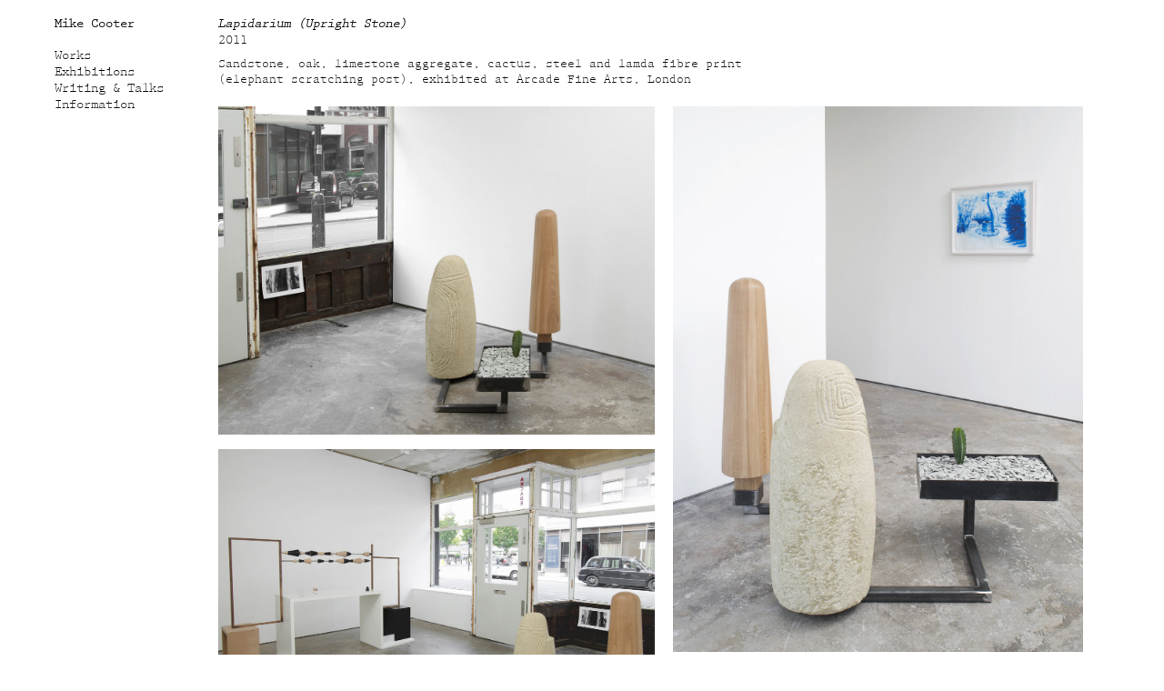

--- FILE ---
content_type: text/html; charset=UTF-8
request_url: https://mikecooter.org/works/lapidarium-upright-stone/
body_size: 4340
content:
<!DOCTYPE HTML>
<!--[if IEMobile 7 ]><html class="no-js iem7" manifest="default.appcache?v=1"><![endif]--> 
<!--[if lt IE 7 ]><html class="no-js ie6" lang="en"><![endif]--> 
<!--[if IE 7 ]><html class="no-js ie7" lang="en"><![endif]--> 
<!--[if IE 8 ]><html class="no-js ie8" lang="en"><![endif]--> 
<!--[if (gte IE 9)|(gt IEMobile 7)|!(IEMobile)|!(IE)]><!--><html class="no-js" lang="en"><!--<![endif]-->
	<head>
		<title>Mike Cooter | Lapidarium (Upright Stone)</title>
		<meta charset="UTF-8" />
	  	<meta http-equiv="X-UA-Compatible" content="IE=edge,chrome=1">
		<meta name="viewport" content="width=device-width, initial-scale=1.0">
		<link rel="pingback" href="https://mikecooter.org/xmlrpc.php" />
		<link rel="shortcut icon" href="https://mikecooter.org/wp-content/themes/cooter/img/favicon.ico"/>
		<meta name='robots' content='max-image-preview:large' />
	<style>img:is([sizes="auto" i], [sizes^="auto," i]) { contain-intrinsic-size: 3000px 1500px }</style>
	<link rel='dns-prefetch' href='//ajax.googleapis.com' />
<link rel='dns-prefetch' href='//stats.wp.com' />
<script type="text/javascript">
/* <![CDATA[ */
window._wpemojiSettings = {"baseUrl":"https:\/\/s.w.org\/images\/core\/emoji\/16.0.1\/72x72\/","ext":".png","svgUrl":"https:\/\/s.w.org\/images\/core\/emoji\/16.0.1\/svg\/","svgExt":".svg","source":{"concatemoji":"https:\/\/mikecooter.org\/wp-includes\/js\/wp-emoji-release.min.js?ver=6.8.3"}};
/*! This file is auto-generated */
!function(s,n){var o,i,e;function c(e){try{var t={supportTests:e,timestamp:(new Date).valueOf()};sessionStorage.setItem(o,JSON.stringify(t))}catch(e){}}function p(e,t,n){e.clearRect(0,0,e.canvas.width,e.canvas.height),e.fillText(t,0,0);var t=new Uint32Array(e.getImageData(0,0,e.canvas.width,e.canvas.height).data),a=(e.clearRect(0,0,e.canvas.width,e.canvas.height),e.fillText(n,0,0),new Uint32Array(e.getImageData(0,0,e.canvas.width,e.canvas.height).data));return t.every(function(e,t){return e===a[t]})}function u(e,t){e.clearRect(0,0,e.canvas.width,e.canvas.height),e.fillText(t,0,0);for(var n=e.getImageData(16,16,1,1),a=0;a<n.data.length;a++)if(0!==n.data[a])return!1;return!0}function f(e,t,n,a){switch(t){case"flag":return n(e,"\ud83c\udff3\ufe0f\u200d\u26a7\ufe0f","\ud83c\udff3\ufe0f\u200b\u26a7\ufe0f")?!1:!n(e,"\ud83c\udde8\ud83c\uddf6","\ud83c\udde8\u200b\ud83c\uddf6")&&!n(e,"\ud83c\udff4\udb40\udc67\udb40\udc62\udb40\udc65\udb40\udc6e\udb40\udc67\udb40\udc7f","\ud83c\udff4\u200b\udb40\udc67\u200b\udb40\udc62\u200b\udb40\udc65\u200b\udb40\udc6e\u200b\udb40\udc67\u200b\udb40\udc7f");case"emoji":return!a(e,"\ud83e\udedf")}return!1}function g(e,t,n,a){var r="undefined"!=typeof WorkerGlobalScope&&self instanceof WorkerGlobalScope?new OffscreenCanvas(300,150):s.createElement("canvas"),o=r.getContext("2d",{willReadFrequently:!0}),i=(o.textBaseline="top",o.font="600 32px Arial",{});return e.forEach(function(e){i[e]=t(o,e,n,a)}),i}function t(e){var t=s.createElement("script");t.src=e,t.defer=!0,s.head.appendChild(t)}"undefined"!=typeof Promise&&(o="wpEmojiSettingsSupports",i=["flag","emoji"],n.supports={everything:!0,everythingExceptFlag:!0},e=new Promise(function(e){s.addEventListener("DOMContentLoaded",e,{once:!0})}),new Promise(function(t){var n=function(){try{var e=JSON.parse(sessionStorage.getItem(o));if("object"==typeof e&&"number"==typeof e.timestamp&&(new Date).valueOf()<e.timestamp+604800&&"object"==typeof e.supportTests)return e.supportTests}catch(e){}return null}();if(!n){if("undefined"!=typeof Worker&&"undefined"!=typeof OffscreenCanvas&&"undefined"!=typeof URL&&URL.createObjectURL&&"undefined"!=typeof Blob)try{var e="postMessage("+g.toString()+"("+[JSON.stringify(i),f.toString(),p.toString(),u.toString()].join(",")+"));",a=new Blob([e],{type:"text/javascript"}),r=new Worker(URL.createObjectURL(a),{name:"wpTestEmojiSupports"});return void(r.onmessage=function(e){c(n=e.data),r.terminate(),t(n)})}catch(e){}c(n=g(i,f,p,u))}t(n)}).then(function(e){for(var t in e)n.supports[t]=e[t],n.supports.everything=n.supports.everything&&n.supports[t],"flag"!==t&&(n.supports.everythingExceptFlag=n.supports.everythingExceptFlag&&n.supports[t]);n.supports.everythingExceptFlag=n.supports.everythingExceptFlag&&!n.supports.flag,n.DOMReady=!1,n.readyCallback=function(){n.DOMReady=!0}}).then(function(){return e}).then(function(){var e;n.supports.everything||(n.readyCallback(),(e=n.source||{}).concatemoji?t(e.concatemoji):e.wpemoji&&e.twemoji&&(t(e.twemoji),t(e.wpemoji)))}))}((window,document),window._wpemojiSettings);
/* ]]> */
</script>
<style id='wp-emoji-styles-inline-css' type='text/css'>

	img.wp-smiley, img.emoji {
		display: inline !important;
		border: none !important;
		box-shadow: none !important;
		height: 1em !important;
		width: 1em !important;
		margin: 0 0.07em !important;
		vertical-align: -0.1em !important;
		background: none !important;
		padding: 0 !important;
	}
</style>
<link rel='stylesheet' id='mediaelement-css' href='https://mikecooter.org/wp-includes/js/mediaelement/mediaelementplayer-legacy.min.css?ver=4.2.17' type='text/css' media='all' />
<link rel='stylesheet' id='wp-mediaelement-css' href='https://mikecooter.org/wp-includes/js/mediaelement/wp-mediaelement.min.css?ver=6.8.3' type='text/css' media='all' />
<style id='jetpack-sharing-buttons-style-inline-css' type='text/css'>
.jetpack-sharing-buttons__services-list{display:flex;flex-direction:row;flex-wrap:wrap;gap:0;list-style-type:none;margin:5px;padding:0}.jetpack-sharing-buttons__services-list.has-small-icon-size{font-size:12px}.jetpack-sharing-buttons__services-list.has-normal-icon-size{font-size:16px}.jetpack-sharing-buttons__services-list.has-large-icon-size{font-size:24px}.jetpack-sharing-buttons__services-list.has-huge-icon-size{font-size:36px}@media print{.jetpack-sharing-buttons__services-list{display:none!important}}.editor-styles-wrapper .wp-block-jetpack-sharing-buttons{gap:0;padding-inline-start:0}ul.jetpack-sharing-buttons__services-list.has-background{padding:1.25em 2.375em}
</style>
<link rel='stylesheet' id='screen-css' href='https://mikecooter.org/wp-content/themes/cooter/style.css?ver=6.8.3' type='text/css' media='all' />
<link rel="https://api.w.org/" href="https://mikecooter.org/wp-json/" /><link rel="EditURI" type="application/rsd+xml" title="RSD" href="https://mikecooter.org/xmlrpc.php?rsd" />
<meta name="generator" content="WordPress 6.8.3" />
<link rel="canonical" href="https://mikecooter.org/works/lapidarium-upright-stone/" />
<link rel='shortlink' href='https://mikecooter.org/?p=248' />
<link rel="alternate" title="oEmbed (JSON)" type="application/json+oembed" href="https://mikecooter.org/wp-json/oembed/1.0/embed?url=https%3A%2F%2Fmikecooter.org%2Fworks%2Flapidarium-upright-stone%2F" />
<link rel="alternate" title="oEmbed (XML)" type="text/xml+oembed" href="https://mikecooter.org/wp-json/oembed/1.0/embed?url=https%3A%2F%2Fmikecooter.org%2Fworks%2Flapidarium-upright-stone%2F&#038;format=xml" />
	<style>img#wpstats{display:none}</style>
			</head>
	<body class="wp-singular work-template-default single single-work postid-248 wp-theme-cooter lapidarium-upright-stone"><div id="wrap" class="group">
	<div class="header inner m-t-default">
		<div class="header-inner">
			<h1 class="bold"><a href="https://mikecooter.org">Mike Cooter</a></h1>
			<nav class="menu-navigation-container"><ul id="menu-navigation" class="menu"><li id="menu-item-817" class="menu-item menu-item-type-post_type_archive menu-item-object-work menu-item-817"><a href="https://mikecooter.org/works/">Works</a></li>
<li id="menu-item-818" class="menu-item menu-item-type-post_type_archive menu-item-object-exhibition menu-item-818"><a href="https://mikecooter.org/exhibitions/">Exhibitions</a></li>
<li id="menu-item-382" class="menu-item menu-item-type-post_type menu-item-object-page menu-item-382"><a href="https://mikecooter.org/writing-talks/">Writing &#038; Talks</a></li>
<li id="menu-item-16" class="menu-item menu-item-type-post_type menu-item-object-page menu-item-16"><a href="https://mikecooter.org/information/">Information</a></li>
</ul></nav>		</div>
	</div>
	<div id="main" class="m-t-default group">
	

	<div id="content" class="group">
									<div class="single-header group ">
	<div class="single-header-information inner">
		<strong class="bold"><em>Lapidarium (Upright Stone)</em></strong>
						<br/><strong>2011</strong>
						<div class="single-header-details">
				<p>Sandstone, oak, limestone aggregate, cactus, steel and lamda fibre print (elephant scratching post), exhibited at Arcade Fine Arts, London</p>
			</div>		
			</div>		
		</div>				<div class="single-content-columns group">
						<div class="col w-1-1  col-item" id="column-1">
						
						   																			<div class="images group m-b-default">
															<div class="image m-b-default">
									<img class="lazy" src="https://mikecooter.org/wp-content/themes/cooter/img/blank.png" data-src="https://mikecooter.org/wp-content/uploads/Lapidarium_1-1200x902.jpg" width="1200" height="902" alt="Lapidarium (Upright Stone)" /> 
																	</div>
															<div class="image m-b-default">
									<img class="lazy" src="https://mikecooter.org/wp-content/themes/cooter/img/blank.png" data-src="https://mikecooter.org/wp-content/uploads/Lapidarium_2-1200x1598.jpg" width="1200" height="1598" alt="Lapidarium (Upright Stone)" /> 
																	</div>
															<div class="image m-b-default">
									<img class="lazy" src="https://mikecooter.org/wp-content/themes/cooter/img/blank.png" data-src="https://mikecooter.org/wp-content/uploads/Lapidarium_3-1200x901.jpg" width="1200" height="901" alt="Lapidarium (Upright Stone)" /> 
																	</div>
													</div>
															</div>
	<div class="col w-1-1  col-item" id="column-2">
						
						   								<div class="text m-b-default inner">
						<p>A monolith from the Tondidarou region of Mali (from the Songhay tondi – ‘stone’ and dari – ‘standing’), recarved from an original made between 280-620 AD. A hardwood casting former for an archetypal concrete bollard. A domestic plant both décor and elemental form…[press release: <em>gingko goethe garden</em>, 2011]</p>
					</div>
	   									</div>
				</div>
						</div>
			

	</div>
	<footer>
			</footer>
</div>
<script type="speculationrules">
{"prefetch":[{"source":"document","where":{"and":[{"href_matches":"\/*"},{"not":{"href_matches":["\/wp-*.php","\/wp-admin\/*","\/wp-content\/uploads\/*","\/wp-content\/*","\/wp-content\/plugins\/*","\/wp-content\/themes\/cooter\/*","\/*\\?(.+)"]}},{"not":{"selector_matches":"a[rel~=\"nofollow\"]"}},{"not":{"selector_matches":".no-prefetch, .no-prefetch a"}}]},"eagerness":"conservative"}]}
</script>
<script type="text/javascript" src="https://ajax.googleapis.com/ajax/libs/jquery/1.10.1/jquery.min.js?ver=1.10.1" id="jquery-js"></script>
<script type="text/javascript" src="https://mikecooter.org/wp-content/themes/cooter/js/assets.js?ver=1.0" id="assets-js"></script>
<script type="text/javascript" src="https://mikecooter.org/wp-content/themes/cooter/js/site.js?ver=1.0" id="site-js"></script>
<script type="text/javascript" id="jetpack-stats-js-before">
/* <![CDATA[ */
_stq = window._stq || [];
_stq.push([ "view", JSON.parse("{\"v\":\"ext\",\"blog\":\"123700178\",\"post\":\"248\",\"tz\":\"0\",\"srv\":\"mikecooter.org\",\"j\":\"1:15.3.1\"}") ]);
_stq.push([ "clickTrackerInit", "123700178", "248" ]);
/* ]]> */
</script>
<script type="text/javascript" src="https://stats.wp.com/e-202552.js" id="jetpack-stats-js" defer="defer" data-wp-strategy="defer"></script>
	<script type="speculationrules">
{"prefetch":[{"source":"document","where":{"and":[{"href_matches":"\/*"},{"not":{"href_matches":["\/wp-*.php","\/wp-admin\/*","\/wp-content\/uploads\/*","\/wp-content\/*","\/wp-content\/plugins\/*","\/wp-content\/themes\/cooter\/*","\/*\\?(.+)"]}},{"not":{"selector_matches":"a[rel~=\"nofollow\"]"}},{"not":{"selector_matches":".no-prefetch, .no-prefetch a"}}]},"eagerness":"conservative"}]}
</script>
	</body>
</html>
<!-- Dynamic page generated in 0.244 seconds. -->
<!-- Cached page generated by WP-Super-Cache on 2025-12-27 15:58:32 -->

<!-- super cache -->

--- FILE ---
content_type: text/css
request_url: https://mikecooter.org/wp-content/themes/cooter/style.css?ver=6.8.3
body_size: 16014
content:
/*!
Theme Name: 	Cooter
Theme URI: 		http://anendlesssupply.co.uk
Description: 	Wordpress template
Version: 		1.0
Author: 		An Endless Supply
Author URI: 	http://anendlesssupply.co.uk
Tags: 			clean, basic
*/
@import url(fonts/icomoon.css);
@import url(css/reset.css);
@import url(css/flickity.css);
@import url("//hello.myfonts.net/count/3226de");
@font-face {font-family: 'PrestigeEliM-RegObl';src: url('fonts/3226DE_0_0.eot');src: url('fonts/3226DE_0_0.eot?#iefix') format('embedded-opentype'),url('fonts/3226DE_0_0.woff2') format('woff2'),url('fonts/3226DE_0_0.woff') format('woff'),url('fonts/3226DE_0_0.ttf') format('truetype');}  
@font-face {font-family: 'PrestigeEliM-Bol';src: url('fonts/3226DE_1_0.eot');src: url('fonts/3226DE_1_0.eot?#iefix') format('embedded-opentype'),url('fonts/3226DE_1_0.woff2') format('woff2'),url('fonts/3226DE_1_0.woff') format('woff'),url('fonts/3226DE_1_0.ttf') format('truetype');}
@font-face {font-family: 'PrestigeEliM-BolObl';src: url('fonts/3226DE_2_0.eot');src: url('fonts/3226DE_2_0.eot?#iefix') format('embedded-opentype'),url('fonts/3226DE_2_0.woff2') format('woff2'),url('fonts/3226DE_2_0.woff') format('woff'),url('fonts/3226DE_2_0.ttf') format('truetype');}
@font-face {font-family: 'PrestigeEliM-Reg';src: url('fonts/3226DE_3_0.eot');src: url('fonts/3226DE_3_0.eot?#iefix') format('embedded-opentype'),url('fonts/3226DE_3_0.woff2') format('woff2'),url('fonts/3226DE_3_0.woff') format('woff'),url('fonts/3226DE_3_0.ttf') format('truetype');}
 
*, *:before, *:after {
-moz-box-sizing: border-box;
-webkit-box-sizing: border-box;
box-sizing: border-box;
text-rendering: optimizeLegibility; }

html {
	font-size: 14px;
	// font-size: 16px;
}

div,
article,
section,
header,
footer,
nav,
li {
position: relative; }

.group:after {
content: "";
display: table;
clear: both; }

body {
background: #fff; }

::-moz-selection {
background: #ddd;
background: rgba(0,0,0,0.2);
color: #fff; }

::selection {
background: #ddd;
background: rgba(0,0,0,0.2);
color: #fff; }

/* ---------------------------------------------------------------------------------------------------------- 
02 Typography -----------------------------------------------------------------------------------------------
---------------------------------------------------------------------------------------------------------- */
body,
input,
button,
textarea {
font-family: 'PrestigeEliM-Reg', 'PrestigeEliteStd', monospace;
font-weight: 400;
font-size: 1em;
line-height: 1.35;
color: #111;
text-rendering: optimizeLegibility; }

h1,
h2,
h3,
h4,
h5,
h6, strong, bold, b {
font-family: 'PrestigeEliM-Reg', 'PrestigeEliteStd', monospace;
font-weight: 400; }

em, i, italic {
	font-family: 'PrestigeEliM-RegObl', 'PrestigeEliteStd', monospace;
	font-style: normal;
}
strong em {
	font-weight: 400;
}

a {
outline: 0 !important;
text-decoration: none; }

a:hover {
text-decoration: underline; }

.small {
font-size: 85%; }

.large {
font-size: 128%; }

.code {
font-family: monospace;
}
img {
max-width: 100%;
height: auto;
}
.bold {
	font-family: 'PrestigeEliM-Bol', 'PrestigeEliteStd', monospace;
	font-weight: 400;
}
.bold em {
	font-family: 'PrestigeEliM-BolObl', 'PrestigeEliteStd', monospace;
	font-weight: 400;
	font-style: normal;
}
/* ---------------------------------------------------------------------------------------------------------- 
03 Structure ------------------------------------------------------------
---------------------------------------------------------------------------------------------------------- */
#wrap {
margin: 0 auto; }

#main {
float: left; }

.inner {
padding: 0 10px; }
.clear {
clear:both;
}
.col {
float: left; }
.col-sizer, .col-item {
float:left;
width:100%; }
.w-1-2 {
width: 100%; }
.w-1-1 {
width:100%;
}
.w-3-4 {
width:100%;
}
.w-1-4 {
width:50%;
}

.m-b-small {
margin-bottom: 0.6em; }

.m-b-default {
margin-bottom: 1.2em; }

.m-b-large {
margin-bottom: 1.8em; }

.m-t-small {
margin-top: 0.6em; }

.m-t-default {
margin-top: 1.2em; }

.m-t-large {
margin-top: 1.8em; }

.text {
	max-width: 30em;
}
.text p {
margin-bottom: 1.2em; }
.secondary-text {
	font-size: 80%;
}
.accent {
color: #FF5252; }

/* ---------------------------------------------------------------------------------------------------------- 
03 Header ------------------------------------------------------------
---------------------------------------------------------------------------------------------------------- */
.header {
float: left; }
.header nav {
margin-top: 1.2em; }
.header a {
color: #111;
text-decoration: none; }
.header a:hover {
text-decoration: underline; }
.header .current-menu-item a {
text-decoration: underline; }
.header-inner {
	z-index: 1;
}

/* ---------------------------------------------------------------------------------------------------------- 
03 Work Index --------------------------------------------------------------------------------------------
---------------------------------------------------------------------------------------------------------- */
.item {
	margin-bottom: 2px;
}
.item h2 {
	font-family: 'PrestigeEliM-BolObl', 'PrestigeEliteStd', monospace;
	font-weight: 400;
	font-style: normal;
	margin-left: 1em;
	text-indent: -1em;
	width: 36%;
}
.item .item-image {
	position: absolute;
	top: 0;
	left: 40%;
	width: 60%;
	opacity:0;
	visibility: hidden;
}
.item-image img {
    max-width: 100%;
    max-height: 50vh;
    width: auto;
    height: auto;
}
.item a {
	text-decoration: none;
}
.item.active a,
.item a:hover {
	color:#FF5252;
}
.item.active a .item-image,
.item a:hover .item-image {
	opacity:1;
	visibility: visible;
}
.item.bottom-item .item-image {
	top: auto;
	bottom: 0; 
}

/* ---------------------------------------------------------------------------------------------------------- 
03 Exhibitions Index --------------------------------------------------------------------------------------------
---------------------------------------------------------------------------------------------------------- */
#exhibitions-current {
	width: 50%;
	float: left; 
}
#exhibitions-current .block:last-of-type {
	border-bottom: none; 
}
#exhibitions-past {
	width: 50%;
	float: left; 
}
.block {
	border-bottom: 1px dotted #ababab;
	border-bottom: 1px dotted rgba(0,0,0,0.3);
	margin-bottom: 1.2em;
	padding-bottom: 1.2em; 
}
.block img {
	margin-bottom: 10px;
}
.block a {
	display: block;
}
.block p {
	margin-bottom: 0;
}
/* ---------------------------------------------------------------------------------------------------------- 
03 Single Header --------------------------------------------------------------------------------------------
---------------------------------------------------------------------------------------------------------- */
.single-header {
	padding-bottom: 10px;
	margin-bottom: 10px;
}
.single-header-information {
	float: left;
	width:100%;
}
.single-header .single-header-title {
	display: inline-block; }
.single-header-title h1 {
	font-style: normal;
	font-family: 'PrestigeEliM-RegObl', 'PrestigeEliteStd', monospace;
}
.single-header-details {
	font-size:90%;
	margin-top:10px;
	opacity: 1;
	transition: all 0.2s;
}
#sections-nav {
	font-family: 'Helvetica Neue', 'Helvetica', sans-serif;
	font-size: 75%;
	float: right; 
	width:100%; }
#sections-nav p, #sections-nav ul, #sections-nav li {
	display: inline-block; }
#sections-nav li {
	float:left;
}
.sections-nav-scroll.active {
	text-decoration: underline;
}
.col-header {
	font-family: 'Helvetica Neue', 'Helvetica', sans-serif;
	font-weight: 400;
	letter-spacing: 1px;
	word-spacing: -1px;
	font-size: 90%;
	text-transform: uppercase;
}
.border-container {
	float:left;
	width:100%;
	padding-top:20px;
	transition: padding-top 0.2s;
}
.border {
	background:#ababab;
	height:1px;
	width:100%;
	display:block;
}
code {
    font-size: 75%;
}
p code, code p {
	line-height: 1.5;
	display:block;
}
.single-header-scroll-active .single-header-details {
	height:0;
	opacity:0;
}
.single-header-scroll-active .border-container {
	padding-top:10px;
}
/* ---------------------------------------------------------------------------------------------------------- 
03 Table Header ------------------------------------------------------------
---------------------------------------------------------------------------------------------------------- */
body.information .col-container .col .inner {
	padding-right:20px;
}
.table-header {
	margin-left: 100px; 
	margin-bottom: 10px;}

.table {
	margin-bottom: 20px; }

.row {
	clear: both; }

.row-l-col {
	width: 90px;
	margin-right: 10px;
	float: left; }
.row sub {
	font-size: 90%;
	bottom:0;
}

.row-r-col {
	font-size: 90%;
	line-height: 1.6;
	margin-left: 100px; }
.row-r-col p {
	text-indent: -20px;
	margin-left: 20px; }
/* ---------------------------------------------------------------------------------------------------------- 
03 Writing & Talks ------------------------------------------------------------
---------------------------------------------------------------------------------------------------------- */
.section-row {
	border-bottom: 1px dotted #ababab;
	border-bottom: 1px dotted rgba(0,0,0,0.3);
    margin-bottom: 1.2em;
    padding-bottom: 1.2em;
}
.section-row .row-l-col span {
	font-size: 16px;
	line-height: 1rem;
    top: 1px;
    position: relative;
}
.section-row .row-r-col {
	font-size: 1em;
	line-height: 1.35;	
}
/* ---------------------------------------------------------------------------------------------------------- 
03 Single Flexible Content ------------------------------------------------------------
---------------------------------------------------------------------------------------------------------- */
.html, .html iframe {
	max-width: 100%;
}
.image {
	float:left;
	width:50%;
}
.image img {
	max-height: 600px;
	padding:0 10px;
}
img.lazy, img.retina {
  opacity: 0;
  transition: opacity .4s ease;
}
img.lazy-loaded {
	opacity:1;
	width:auto;
	height:auto;
}
.image .caption, .single-image .caption {
	margin-top:10px;
	max-width:18em;
	font-size: 67.5%;
	font-size: 75%;
	color:#000;
	color:rgba(0,0,0,0.9);
}
.single-image img {
	max-height: 600px;
	width:auto;
	height:auto;
	padding:0 10px;
}
.flickity-viewport {
	transition: height 0.2s;
}
.slide {
	background-position: center center;
	background-size: 48px;
	background-repeat: no-repeat;
	background-image:url(img/loading.gif);
}
.slide {
	width:100%;
}
.slide img {
	transition: opacity 0.4s;
	opacity: 0;
	width: 100%;
	height: 560px;
    max-width: 100%;
    max-height: 560px;
    display: block;
    margin: 0 auto;
}
.slide img.flickity-lazyloaded,
.slide img.flickity-lazyerror {
	opacity: 1;
	height: auto;
	width: auto;
}
.slide-text {
	margin-top:10px;
	font-size: 67.5%;
	font-size: 75%;
	opacity:0;
	color:#000;
	color:rgba(0,0,0,0.9);
}
.is-selected .slide-text {
	opacity:1;
	transition:opacity 0.6s ease;
}
.slide-caption {
	float:left;
	width: 75%;
}
.slide-count {
	float:right;
	width:25%;
	padding-left:10px;
	text-align: right;
}
.flickity-prev-next-button, .flickity-prev-next-button:hover {
	background:transparent;
}
.flickity-prev-next-button {
	width:60px;
	height:60px;
	transition:background 0.2s ease;
	background:transparent;
}
.flickity-prev-next-button:hover {
	background: #fff;
	background: rgba(255,255,255,0.8);
}
.flickity-prev-next-button:hover .arrow {
	fill:#ddd;
	fill:rgba(0,0,0,0.5);
}
.flickity-prev-next-button:disabled {
  opacity: 0.1;
}
/* ---------------------------------------------------------------------------------------------------------- 
03 Map Layer ------------------------------------------------------------
---------------------------------------------------------------------------------------------------------- */
#fixed-map {
	overflow: hidden;
}
#fixed-map iframe {
	max-width: 100%;
	position: relative;
    top: -46px;
}
/* ---------------------------------------------------------------------------------------------------------- 
03 Horizontal Layout ------------------------------------------------------------
---------------------------------------------------------------------------------------------------------- */
.horizontal-columns {
	width:100000px;
}
.horizontal-columns .col-item {
	width:auto !important;
	max-width:600px;
	margin-right: 20px;
}
.horizontal-columns .col-item .text {
	width:300px;
	margin-bottom: 120px;
}

/* ---------------------------------------------------------------------------------------------------------- 
03 Media queries (using a mobile-first approach) ------------------------------------------------------------
---------------------------------------------------------------------------------------------------------- */
@media only screen and (min-width: 0) and (max-width: 767px) {
	#wrap {
		max-width: 100%; 
	}
	.item h2 {
		width: 66%; 
	}
	.item .item-image {
		left: 76%;
		width: 24%;
	}
	.item-image img {
		max-width: 22%;
	}
	.image {
		width:100%;
	}
	#exhibitions-current, 
	#exhibitions-past {
		width: 100%;
	}
}
@media only screen and (min-width: 0) and (max-width: 480px) {
	.item.active a{
		color:blue;
	}
	.item h2 {
		width: auto ; 
	}
	.item .item-image {
		display: none !important;
		width:0 !important;
	}
}
@media only screen and (min-width: 0) and (max-width: 959px) {
	#main {
		width: 100%; 
	} 
}
@media only screen and (min-width: 768px) {
	.col-sizer {
		width: 5%;
	}
	.col-item, .w-1-2 {
		width: 50%; 
	}
	.w-1-1 {
		width:100%;
	}
	.w-3-4 {
		width:75%;
	}
	.w-3-5 {
		width:60%;
	}
	.w-2-5 {
		width:40%;
	}
	.w-1-4 {
		width:25%;
	}
	.single-header-information {
		width:60%;
	}
	#sections-nav {
		width:40%;
	}
	#sections-nav {
		text-align: right;
	}
}
@media only screen and (min-width: 768px) and (max-width: 959px) {
	#wrap {
		max-width: 768px; 
	} 
}
@media only screen and (min-width: 960px) {
	.header {
		width: 180px; 
	}
	.header-inner {
		position:fixed;
	}
	.single-header-fixed {
		background: #fff;
		position: fixed;
		z-index: 1;
		width: 780px;
		top: 0;
		padding-top: 20px;
		padding-bottom: 0;
		margin-bottom: 0;
	}
	/* ---------------------------------------------------------------------------------------------------------- 
	03 Map Layer ------------------------------------------------------------
	---------------------------------------------------------------------------------------------------------- */
	.map-layer {
		z-index:1;
		background:#fff;
		background:rgba(255,255,255,0.9);
		max-width:28em;
		padding-top:8px;
		padding-bottom: 6px;
	}
	.map-layer .col > div:last-child {
		margin-bottom: 0;
	}
	#fixed-map {
		position:fixed;
		z-index:0;
		top:0;
		left:0;
		right:0;
		bottom:0;
		overflow:hidden;
	}
	#fixed-map iframe {
		width:100%;
		height:110%;
		top:-46px;
		position: relative;
	}
}
@media only screen and (min-width: 960px) and (max-width: 1079px) {
	#wrap {
		max-width: 960px; 
	}
	#main {
		width: 780px; 
	} 
}
@media only screen and (min-width: 1080px) and (max-width: 1179px) {
	#wrap {
		max-width: 1080px; 
	}
	#main {
		width: 900px;
	} 
	.single-header-fixed {
		width:900px;
	} 
}    
@media only screen and (min-width: 1180px) and (max-width: 1280px) {
	#wrap {
		max-width: 1180px; 
	}
	#main {
		width: 1000px; 
	} 
	.single-header-fixed {
		width:1000px;
	} 
}
@media only screen and (min-width: 1281px) {
	#wrap {
		max-width: 1280px; 
	}
	#main {
		width: 1100px; 
	} 
	.single-header-fixed {
		width:1100px;
	} 
}

--- FILE ---
content_type: text/css
request_url: https://mikecooter.org/wp-content/themes/cooter/fonts/icomoon.css
body_size: 1069
content:
@font-face {
  font-family: 'icomoon';
  src:  url('fonts/icomoon.eot?q4xho0');
  src:  url('fonts/icomoon.eot?q4xho0#iefix') format('embedded-opentype'),
    url('fonts/icomoon.ttf?q4xho0') format('truetype'),
    url('fonts/icomoon.woff?q4xho0') format('woff'),
    url('fonts/icomoon.svg?q4xho0#icomoon') format('svg');
  font-weight: normal;
  font-style: normal;
}

[class^="icon-"], [class*=" icon-"] {
  /* use !important to prevent issues with browser extensions that change fonts */
  font-family: 'icomoon' !important;
  speak: none;
  font-style: normal;
  font-weight: normal;
  font-variant: normal;
  text-transform: none;
  line-height: 1;

  /* Better Font Rendering =========== */
  -webkit-font-smoothing: antialiased;
  -moz-osx-font-smoothing: grayscale;
}

.icon-attach_file:before {
  content: "\e226";
}
.icon-attachment:before {
  content: "\e2bc";
}
.icon-content:before {
  content: "\e14d";
}
.icon-bullet:before {
  content: "\e061";
}
.icon-open_in_new:before {
  content: "\e89e";
}
.icon-list:before {
  content: "\e896";
}
.icon-subdirectory_arrow_right:before {
  content: "\e5da";
}



--- FILE ---
content_type: application/javascript
request_url: https://mikecooter.org/wp-content/themes/cooter/js/site.js?ver=1.0
body_size: 5413
content:
jQuery(document).ready(function($) {

	//Fixed Header Push
	function singleHeaderPush(){
		var w = Math.max(document.documentElement.clientWidth, window.innerWidth || 0)
		if(w > '959') {
			var headerH = $('.single-header-fixed').outerHeight(true);
			$('.single-content-columns').css('margin-top',headerH);
		} else {
			$('.single-content-columns').css('margin-top','0px');
		}
	}
	
	if($('.single-header-fixed').length > 0) {
		//Fixed Header Push
		singleHeaderPush();
		//Subnavigation In View
		$(window).scroll(function() {
		    var windscroll = $(window).scrollTop();
			var headerH = $('.single-header-fixed').outerHeight(true);
		    if (windscroll >= headerH) {
		        $('.col-item').each(function(i) {
		            if ($(this).position().top <= windscroll + headerH) {
		                $('a.sections-nav-scroll.active').removeClass('active');
		                $('a.sections-nav-scroll').eq(i).addClass('active');
		            }
		        });
				$('.single-header-fixed').addClass('single-header-scroll-active');
		    } else {
		        $('a.sections-nav-scroll.active').removeClass('active');
		        $('a.sections-nav-scroll:first').addClass('active');
				$('.single-header-fixed').removeClass('single-header-scroll-active');
		    }
		}).scroll();	
	}
	
	//Subnavigation Scroll
	function subNavScroll(){
		$('.sections-nav-scroll').on( 'click', function(e) {
			e.preventDefault();
			$section = $(this).data('section');
			var target = 0;
			var w = Math.max(document.documentElement.clientWidth, window.innerWidth || 0)
			if(w > '959') {
				var headerH = $('.single-header-fixed').outerHeight(true);
				target = $("#" + $section).offset().top - (headerH + 10);
			} else {
				target = $("#" + $section).offset().top - 10;
			}
		    $('html, body').animate({
		        scrollTop: target
		    }, 500);
		});
	}
	subNavScroll();	

	// Slideshow
	var $gallery = $('.slideshow').flickity({
	  cellAlign: 'left',
	  cellSelector: '.slide',
	  imagesLoaded: true,
	  pageDots: false,
	  adaptiveHeight: true,
	  lazyLoad: true,
	  arrowShape:'M60.645,99.732L11.907,50.989L62.628,0.268l3.465,3.464L18.835,50.989l45.274,45.278L60.645,99.732z'
	});	
	
	// Isotope
	var $grid = $('.col-container').isotope({
		itemSelector: '.col-item',
		percentPosition: true,
		masonry: {
			columnWidth: '.col-sizer',
		},
		transitionDuration: 0,
	});

	$grid.imagesLoaded().progress( function() {
		$grid.isotope('layout');
	});

	var $images = $('.images').isotope({
		itemSelector: '.image',
		percentPosition: true,
		transitionDuration: 0,
	});

	$images.imagesLoaded().progress( function() {
		$images.isotope('layout');
	});

	// Horizontal Layout Width
	function horizontalContainerWidth(){
		var containerW = 0;
		$('.horizontal-columns .col-item').each(function() {
			var colW = $(this).outerWidth(true) + 20;
			containerW = parseInt(containerW) + parseInt(colW);
		});
		$('.horizontal-columns').css('width',containerW);
	}
	
	// Index Active Class
	function workActive(){
		if($('#index').length > 0) {
			var items = $('#index .item');
			$(items[Math.floor(Math.random()*items.length)]).addClass('active');	
			/*$('#index').hover(
				function(){ 
					$('#index .item').removeClass('active')
				}, 
				function(){ 
					$('#index .item').removeClass('active')
				}
			);*/
			/*if ($('#index .item:hover').length != 0) {
        $(items[Math.floor(Math.random()*items.length)]).addClass('active');	
      }*/
			$( "#index" ).mouseover(function() {
				$('#index .item').removeClass('active')
      });
		}
	}
	workActive();
	setTimeout(function(){
			if ($('#index .item:hover').length != 0) {
				$('#index .item').removeClass('active')
      }
  }, 500);
	
	// Map Height
	function mapHeight(){
		var vH = $(window).height();
		var w = Math.max(document.documentElement.clientWidth, window.innerWidth || 0)
		if(w > '959') {
			$('#fixed-map iframe').height(vH + 46);
		} else {
			$('#fixed-map iframe').height('400px');
		}
	}
	
	// Index Thumbnails
	function itemInView(){
		var windowHeight = $(window).height(),
		gridTop = windowHeight * .5,
		gridBottom = windowHeight * 1;
		$('#index .item').each(function() {
			var thisTop = $(this).offset().top - $(window).scrollTop();
			if (thisTop > gridTop && (thisTop + $(this).height()) < gridBottom) {
				$(this).removeClass('top-item').addClass('bottom-item');
			} else {
				$(this).removeClass('bottom-item').addClass('top-item');
			}
		});	
	}
		
	$(window).on('scroll', function() {
		itemInView();
	});
    $(window).trigger('scroll');
		
	function myOrientResizeFunction(){
		horizontalContainerWidth();
		itemInView();
		if($('.single-header-fixed').length > 0) {
			singleHeaderPush();
		}
		if($('#fixed-map').length > 0) {
			mapHeight();
		}
	}

	$(window).resize( function() {
		myOrientResizeFunction();
	});

	$(window).load( function() {
		// Home Index Lazy Images
		$(".retina").unveil(200, function() {
			$(this).addClass('lazy-loaded');
		});
		// Lazy Images
		$(".lazy").unveil(200, function() {
			$(this).addClass('lazy-loaded');
			$(this).load(function() {
				//this.style.opacity = 1;
				$images.isotope('layout');
			});
		});
		myOrientResizeFunction();
	});

	if (window.DeviceOrientationEvent) {
		window.addEventListener('orientationchange', myOrientResizeFunction, false);
	}
	
});